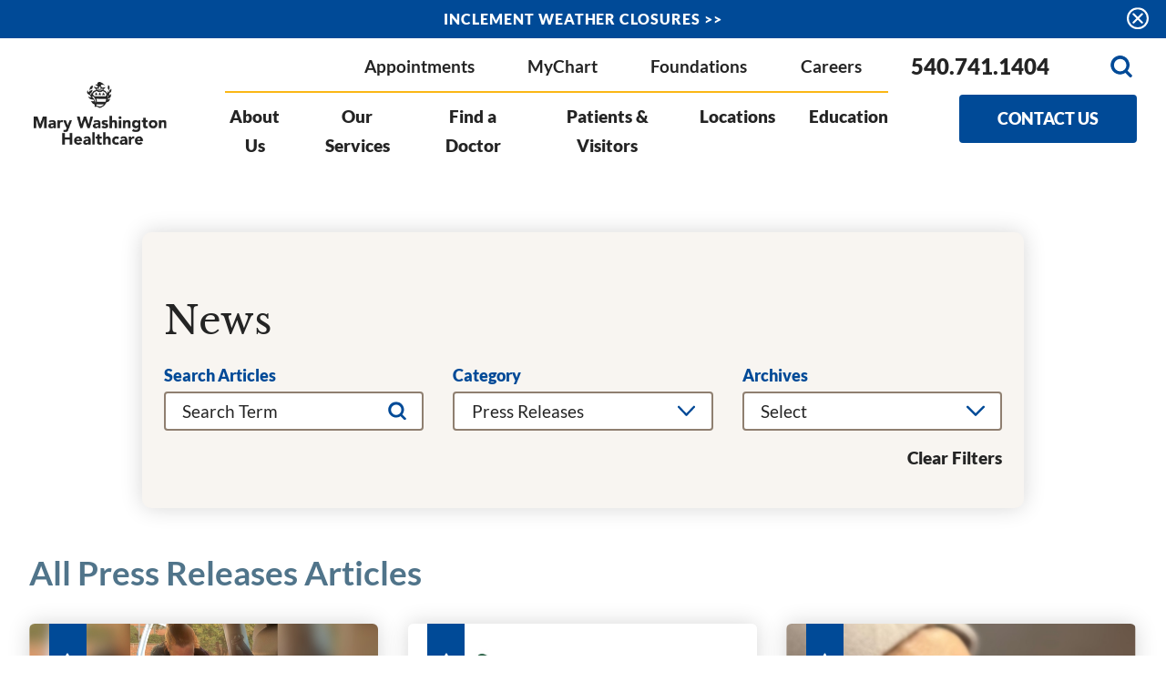

--- FILE ---
content_type: text/html
request_url: https://www.marywashingtonhealthcare.com/common/usc/p/manage-cookies.html
body_size: 4052
content:
<!DOCTYPE html>
<html lang="en">
    <head>
        <meta charset="UTF-8" />
        <meta name="viewport" content="width=device-width, initial-scale=1.0" />
        <title>Cookie Consent Banner</title>
        <link rel="preconnect" href="https://fonts.googleapis.com" />
        <link rel="preconnect" href="https://fonts.gstatic.com" crossorigin />
        <link
            href="https://fonts.googleapis.com/css2?family=Inter:wght@400;500;600;700&display=swap"
            rel="stylesheet" />
        <style>
			:host {
				all: initial;
				font-family: "Inter", sans-serif;
				font-size: 16px;
				line-height: normal;
				color: #191919;
			}

            * {
                margin: 0;
                padding: 0;
                box-sizing: border-box;
            }

            /* Cookie Banner */
            .cookie-banner {
                display: none;
                font-family: "Inter", sans-serif;
                position: fixed;
                bottom: 0;
                left: 0;
                right: 0;
                background: #fff;
                box-shadow: 0 -4px 3px 0 rgba(0, 0, 0, 0.05);
                padding: 0.75em 1.5em;
                z-index: 1000;
                color: #000;
                font-size: 0.875em;
                font-weight: 400;
            }
            .cookie-banner.active {
                display: block;
            }

            .cookie-banner__content {
                margin: 0 auto;
                display: flex;
                justify-content: space-between;
                align-items: center;
                gap: 1em;
            }

            .cookie-banner__text {
                max-width: 1200px;
                flex: 1;
            }

            .cookie-banner__text a {
                color: #000;
                text-decoration: none;
                font-weight: 700;
            }

            .cookie-banner__actions {
                display: flex;
                gap: 0.75em;
                align-items: center;
            }

            .cookie-banner__btn--primary {
                font-family: "Inter", sans-serif;
                border-radius: 0.5em;
                border: 1px solid #bcbec7;
                background: #fff;
                color: #191919;
                padding: 0.375em 0.75em;
                display: flex;
                justify-content: center;
                align-items: center;
                font-size: 1em;
                font-style: normal;
                font-weight: 500;
                line-height: 1.5em;
                transition: all 0.3s;
                cursor: pointer;
            }

            .cookie-banner__btn--primary:hover,
            .cookie-banner__btn--primary:focus {
                border-color: #d1d3dc;
                color: #626265;
            }

            .btn--close {
                background: none;
                border: none;
                cursor: pointer;
                padding: 0.25em;
                border-radius: 50%;
                display: flex;
                justify-content: center;
                align-items: center;
                transition: all 0.3s;
            }

            .btn--close:hover,
            .btn--close:focus {
                background: #f0f0f0;
            }

            .cookie-banner__text a:focus,
            .cookie-banner__btn--primary:focus,
            .btn--close:focus {
                outline: 1px solid #007ffd;
                outline-offset: -1px;
            }

            /* Cookie Modal */
            .cookie-modal {
                font-family: "Inter", system-ui, -apple-system, sans-serif;
                position: fixed;
                top: 50%;
                left: 50%;
                transform: translate(-50%, -50%);
                max-width: 31.875em;
                max-height: 80vh;
                overflow: hidden;
                border-radius: 0.625em;
                border: 1px solid rgba(0, 0, 0, 0.1);
                background: #fff;
                box-shadow: 0 10px 15px -3px rgba(0, 0, 0, 0.1),
                    0 4px 6px -4px rgba(0, 0, 0, 0.1);
                z-index: 1001;
                display: none;
            }

            .cookie-modal--active {
                display: block;
                animation: fadeIn 0.3s ease-out;
            }

            @keyframes fadeIn {
                from {
                    opacity: 0;
                    transform: translate(-50%, -45%);
                }
                to {
                    opacity: 1;
                    transform: translate(-50%, -50%);
                }
            }

            .cookie-modal__header {
                display: flex;
                align-items: center;
                justify-content: space-between;
                padding: 1.5em;
                border-bottom: 1px solid #e2e8f0;
            }

            .cookie-modal__header-group {
                display: flex;
                align-items: center;
                gap: 0.75em;
            }

            .cookie-modal__title {
                font-size: 1em;
                font-style: normal;
                font-weight: 400;
                line-height: 1.5em;
                letter-spacing: -0.312px;
            }

            .cookie-modal__subtitle {
                color: #62748e;
                font-size: 0.875em;
                font-style: normal;
                font-weight: 400;
                line-height: 1.25em;
                letter-spacing: -0.15px;
            }

            .cookie-modal__content {
                padding: 1.5em;
                display: flex;
                flex-direction: column;
                gap: 1.5em;
                overflow-y: auto;
                max-height: calc(80vh - 11.125em);
            }

            .cookie-modal__intro {
                color: #45556c;
                font-size: 1em;
                font-style: normal;
                font-weight: 400;
                line-height: 1.5em;
                letter-spacing: -0.312px;
            }

            .cookie-modal__content h4 {
                font-family: "Inter", sans-serif;
                color: #0f172b;
                font-size: 1.125em;
                font-style: normal;
                font-weight: 500;
                line-height: 1.688em;
                letter-spacing: -0.439px;
            }

            /* Accordions */
            .accordion-list {
                display: flex;
                flex-direction: column;
                gap: 0.75em;
            }

            .accordion {
                border: 1px solid #e2e8f0;
                border-radius: 0.625em;
                overflow: hidden;
            }

            .accordion__header {
                padding: 1em;
                background: #f8fafc;
                border: none;
                width: 100%;
                cursor: pointer;
                display: flex;
                align-items: center;
                justify-content: space-between;
                gap: 1em;
                border-radius: 0.625em;
            }

            .accordion__header[aria-expanded="true"] {
                border-bottom: 1px solid #e2e8f0;
                border-radius: 0.625em 0.625em 0 0;
            }

            .accordion__header:focus {
                outline: 1px solid #007ffd;
                outline-offset: -1px;
            }

            .accordion__title {
                display: flex;
                align-items: center;
                gap: 0.75em;
                flex: 1;
                color: #0f172b;
                font-size: 1em;
                font-style: normal;
                font-weight: 400;
                line-height: 1.5em;
                letter-spacing: -0.312px;
            }

            .accordion__icon {
                transition: transform 0.3s ease;
            }

            .accordion__header[aria-expanded="true"] .accordion__icon {
                transform: rotate(180deg);
            }

            .accordion__toggle-label {
                font-family: "Inter", sans-serif;
                color: #007ffd;
                font-size: 0.875em;
                font-style: normal;
                font-weight: 500;
                line-height: 1.25em;
                letter-spacing: -0.15px;
                white-space: nowrap;
            }

            .accordion__toggle {
                position: relative;
                width: 2.625em;
                height: 1.5em;
                flex-shrink: 0;
            }

            .accordion__toggle-input {
                opacity: 0;
                width: 0;
                height: 0;
                position: absolute;
            }

            .accordion__toggle-slider {
                position: absolute;
                cursor: pointer;
                top: 0;
                left: 0;
                right: 0;
                bottom: 0;
                background-color: #ccc;
                transition: 0.4s;
                border-radius: 4.762em;
            }

            .accordion__toggle-slider:before {
                position: absolute;
                content: "";
                height: 1.125em;
                width: 1.125em;
                left: 0.1875em;
                top: 50%;
                transform: translate(0, -50%);
                background-color: white;
                transition: 0.4s;
                border-radius: 50%;
                box-shadow: 0 1px 6px rgba(25, 25, 25, 0.2);
            }

            .accordion__toggle-input:checked + .accordion__toggle-slider {
                background-color: #007ffd;
            }

            .accordion__toggle-input:checked
                + .accordion__toggle-slider:before {
                transform: translate(1.125em, -50%);
            }

            .accordion__toggle-input:focus + .accordion__toggle-slider {
                box-shadow: 0 0 0 2px rgba(52, 152, 219, 0.5);
            }

            .accordion__content {
                padding: 0 1em;
                max-height: 0;
                opacity: 0;
                transform: translateY(-10px);
                overflow: hidden;
                transition: all 0.3s ease;
                background: white;
            }

            .accordion__content--expanded {
                padding: 1em;
                max-height: 31.25em;
                opacity: 1;
                transform: translateY(0);
                border-radius: 0 0 0.625em 0.625em;
            }

            .accordion__desc {
                color: #45556c;
                font-size: 0.875em;
                font-style: normal;
                font-weight: 400;
                line-height: 1.25em;
                letter-spacing: -0.15px;
            }

            .cookie-modal__footer {
                display: flex;
                justify-content: center;
                padding: 1.5em;
                flex-shrink: 0;
                width: 100%;
                border-top: 1px solid #e2e8f0;
                background: #f8fafc;
            }

            .cookie-modal__save {
                font-family: "Inter", sans-serif;
                cursor: pointer;
                display: flex;
                justify-content: center;
                align-items: center;
                padding: 0.375em 0.75em;
                border-radius: 0.5em;
                border: none;
                background: #007ffd;
                outline: none;
                color: #fff;
                font-size: 1em;
                font-style: normal;
                font-weight: 500;
                line-height: 1.5em;
                transition: background 0.3s ease 0s;
            }

            .cookie-modal__save:hover,
            .cookie-modal__save:focus {
                background: #66aeff;
            }

            /* Overlay */
            .overlay {
                position: fixed;
                top: 0;
                left: 0;
                right: 0;
                bottom: 0;
                background-color: rgba(0, 0, 0, 0.5);
                z-index: 999;
                display: none;
            }

            .overlay--active {
                display: block;
            }

            .visually-hidden {
                position: absolute;
                width: 1px;
                height: 1px;
                padding: 0;
                margin: -1px;
                overflow: hidden;
                clip: rect(0, 0, 0, 0);
                border: 0;
            }

            /* Responsive */
            @media (max-width: 768px) {
                .cookie-modal {
                    width: 95%;
                }

                .cookie-banner__content {
                    flex-direction: column;
                }

                .cookie-banner__actions {
                    justify-content: center;
                    width: 100%;
                }

                .cookie-banner__btn {
                    flex: 1;
                }

                .cookie-modal__header,
                .cookie-modal__content,
                .cookie-modal__footer {
                    padding: 1em;
                }

                .accordion__title {
                    font-size: 1em;
                    margin-bottom: 0.5em;
                    flex: 1 1 100%;
                }
            }
        </style>
    </head>
    <body>
        <div aria-live="polite">
            <!-- Cookie Banner -->
            <div class="cookie-banner" id="cookieBanner">
                <div class="cookie-banner__content">
                    <span class="cookie-banner__text">
                        This website uses tracking technologies to enhance user experience
                        and to analyze performance. By clicking “Accept”, you consent to
                        share information about your visit with third parties.
                        <a href="/privacy-policy">Privacy Policy</a>.
                    </span>
                    <div class="cookie-banner__actions">
                        <button class="cookie-banner__btn--primary" data-action="Accept">
                            Accept
                        </button>
                        <button class="cookie-banner__btn--primary" data-action="Manage">
                            Manage Cookies
                        </button>
                        <!--<button class="cookie-banner__btn--primary" data-action="DoNotSell">
                            Do Not Sell/Share
                        </button>-->
                    </div>
                </div>
            </div>

            <!-- Cookie Modal -->
            <div class="cookie-modal" id="cookieModal">
                <div class="cookie-modal__header">
                    <div class="cookie-modal__header-group">
                        <svg width="40"
                                height="40"
                                viewBox="0 0 40 40"
                                fill="none">
                            <rect width="40"
                                    height="40"
                                    rx="10"
                                    fill="#007FFD" />
                            <path d="M29.8901 22.7112C29.8901 24.453 29.0231 26.0825 27.5702 27.0458L22.1038 30.6901C20.988 31.4366 19.5271 31.4366 18.4113 30.6901L12.9448 27.0458C11.4919 26.0745 10.625 24.453 10.625 22.7112V12.8699C10.625 12.3722 10.9942 11.9468 11.4919 11.8906C13.1455 11.6739 14.767 11.2324 16.3082 10.5902C17.3919 10.1487 18.4354 9.61091 19.4307 8.98479C19.9365 8.67174 20.5786 8.67174 21.0843 8.98479C22.0797 9.61091 23.1232 10.1487 24.2069 10.5902C25.7481 11.2324 27.3696 11.6739 29.0231 11.8906C29.5208 11.9468 29.8901 12.3722 29.8901 12.8699V22.7112Z"
                                    fill="#1FD7FF" />
                        </svg>
                        <div>
                            <h2 class="cookie-modal__title">Manage Cookies</h2>
                            <h3 class="cookie-modal__subtitle">
                                Managing your privacy preferences
                            </h3>
                        </div>
                    </div>
                    <button class="btn--close"
                            data-action="CloseModal"
                            aria-label="Close cookie preferences">
                        <svg width="24"
                                height="24"
                                viewBox="0 0 24 24"
                                fill="none">
                            <path fill-rule="evenodd"
                                    clip-rule="evenodd"
                                    d="M18.707 6.707a1 1 0 00-1.414-1.414L12 10.586 6.707 5.293a1 1 0 00-1.414 1.414L10.586 12l-5.293 5.293a1 1 0 101.414 1.414L12 13.414l5.293 5.293a1 1 0 001.414-1.414L13.414 12l5.293-5.293z"
                                    fill="#626265" />
                        </svg>
                    </button>
                </div>
                <div class="cookie-modal__content">
                    <p class="cookie-modal__intro">
                        We use cookies and scripts to improve site performance, understand
                        how you use our site, and deliver relevant content and advertising.
                        You can choose which types of cookies to allow. Essential cookies
                        are necessary for the site to function and cannot be turned off.
                    </p>
                    <h4>Manage Your Consent Preferences</h4>
                    <div class="accordion-list" aria-live="polite">
                        <!-- Essential Cookies Accordion -->
                        <div class="accordion">
                            <div class="accordion__header"
                                    aria-expanded="false">
                                <span class="accordion__title">
                                    <span class="accordion__icon">
                                        <svg xmlns="http://www.w3.org/2000/svg"
                                                width="10"
                                                height="6"
                                                viewBox="0 0 10 6"
                                                fill="none">
                                            <path d="M0.666504 0.666687L4.6665 4.66669L8.6665 0.666687"
                                                    stroke="#45556C"
                                                    stroke-width="1.33333"
                                                    stroke-linecap="round"
                                                    stroke-linejoin="round" />
                                        </svg>
                                    </span>
                                    Essential Cookies
                                </span>
                                <span class="accordion__toggle-label">
                                    Always Active
                                </span>
                            </div>
                            <div class="accordion__content">
                                <p class="accordion__desc">
                                    These cookies are required for core website functions,
                                    such as secure login, privacy opt-outs, page navigation,
                                    and submitting forms, and cannot be turned off.
                                </p>
                            </div>
                        </div>
                        <!-- Analytics Cookies Accordion -->
                        <div class="accordion">
                            <div class="accordion__header"
                                    aria-expanded="false">
                                <span class="accordion__title">
                                    <span class="accordion__icon">
                                        <svg xmlns="http://www.w3.org/2000/svg"
                                                width="10"
                                                height="6"
                                                viewBox="0 0 10 6"
                                                fill="none">
                                            <path d="M0.666504 0.666687L4.6665 4.66669L8.6665 0.666687"
                                                    stroke="#45556C"
                                                    stroke-width="1.33333"
                                                    stroke-linecap="round"
                                                    stroke-linejoin="round" />
                                        </svg>
                                    </span>
                                    Analytics Cookies
                                </span>
                                <label class="accordion__toggle">
                                    <input type="checkbox"
                                            class="accordion__toggle-input"
                                            id="analyticsToggle"
                                            checked />
                                    <span class="accordion__toggle-slider"></span>
                                    <span class="visually-hidden">
                                        Toggle analytics cookies
                                    </span>
                                </label>
                            </div>
                            <div class="accordion__content">
                                <p class="accordion__desc">
                                    These cookies help us understand how visitors use our site
                                    so we can measure and improve performance. They tell us
                                    which pages are popular, how long people stay, and how they
                                    navigate the site. This allows us to make improvements for
                                    our visitors.
                                </p>
                            </div>
                        </div>
                        <!-- Marketing Cookies Accordion -->
                        <div class="accordion">
                            <div class="accordion__header"
                                    aria-expanded="false">
                                <span class="accordion__title">
                                    <span class="accordion__icon">
                                        <svg xmlns="http://www.w3.org/2000/svg"
                                                width="10"
                                                height="6"
                                                viewBox="0 0 10 6"
                                                fill="none">
                                            <path d="M0.666504 0.666687L4.6665 4.66669L8.6665 0.666687"
                                                    stroke="#45556C"
                                                    stroke-width="1.33333"
                                                    stroke-linecap="round"
                                                    stroke-linejoin="round" />
                                        </svg>
                                    </span>
                                    Marketing Cookies
                                </span>
                                <label class="accordion__toggle">
                                    <input type="checkbox"
                                           class="accordion__toggle-input"
                                           id="marketingToggle"
                                           checked/>
                                    <span class="accordion__toggle-slider"></span>
                                    <span class="visually-hidden">
                                        Toggle marketing cookies
                                    </span>
                                </label>
                            </div>
                            <div class="accordion__content">
                                <p class="accordion__desc">
                                    These cookies are used to personalize the advertising you
                                    see and may involve sharing information with our
                                    advertising partners.

                                    Turning this category off - or choosing
                                    "Do Not Sell/Share" in the footer of the website - will
                                    limit this sharing and reduce personalized ads.
                                </p>
                            </div>
                        </div>
                    </div>
                </div>
                <div class="cookie-modal__footer">
                    <button class="cookie-modal__save" data-action="SaveChoices">
                        Confirm & Save Choices
                    </button>
                </div>
            </div>
        </div>

        <!-- Overlay -->
        <div class="overlay" id="overlay" data-action="CloseModal"></div>

    </body>
</html>
